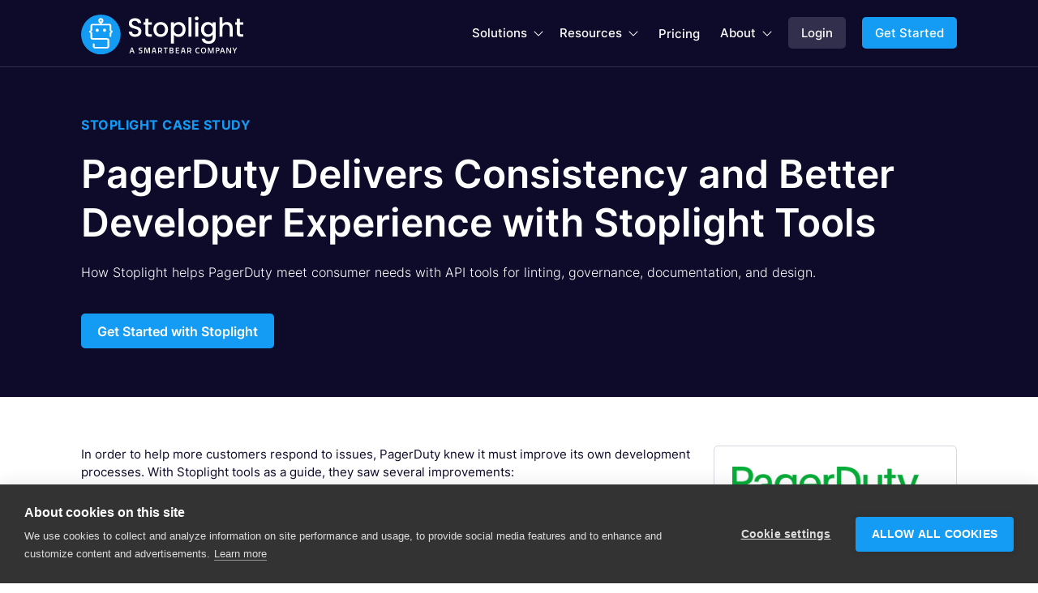

--- FILE ---
content_type: text/html
request_url: https://stoplight-site.webflow.io/case-studies/pagerduty
body_size: 10307
content:
<!DOCTYPE html><!-- This site was created in Webflow. https://webflow.com --><!-- Last Published: Thu Jan 15 2026 21:12:47 GMT+0000 (Coordinated Universal Time) --><html data-wf-domain="stoplight-site.webflow.io" data-wf-page="645fe8a2c147b29d6a801461" data-wf-site="6320e912264435aca2ab0351" data-wf-status="1" lang="en"><head><meta charset="utf-8"/><title>PagerDuty Delivers Consistency with Stoplight | Stoplight</title><meta content="Stoplight helps PagerDuty maintain a lightweight Elixir stack and meet consumer needs with API tools for linting, governance, documentation, and design." name="description"/><meta content="PagerDuty Delivers Consistency with Stoplight | Stoplight" property="og:title"/><meta content="Stoplight helps PagerDuty maintain a lightweight Elixir stack and meet consumer needs with API tools for linting, governance, documentation, and design." property="og:description"/><meta content="https://cdn.prod.website-files.com/6320e912264435aca2ab0351/64600496c004d5747779171f_PagerDuty-Case-Study.png" property="og:image"/><meta content="PagerDuty Delivers Consistency with Stoplight | Stoplight" property="twitter:title"/><meta content="Stoplight helps PagerDuty maintain a lightweight Elixir stack and meet consumer needs with API tools for linting, governance, documentation, and design." property="twitter:description"/><meta content="https://cdn.prod.website-files.com/6320e912264435aca2ab0351/64600496c004d5747779171f_PagerDuty-Case-Study.png" property="twitter:image"/><meta property="og:type" content="website"/><meta content="summary_large_image" name="twitter:card"/><meta content="width=device-width, initial-scale=1" name="viewport"/><meta content="Webflow" name="generator"/><link href="https://cdn.prod.website-files.com/6320e912264435aca2ab0351/css/stoplight-site.webflow.shared.4b8fdb2ad.css" rel="stylesheet" type="text/css" integrity="sha384-S4/bKtNPNwAAluZFtP36P9K/2F4IerLg/ohiWxt5/SlwhOlQHt70/BvtSWQ6sRY/" crossorigin="anonymous"/><script src="https://use.typekit.net/dkc7sri.js" type="text/javascript"></script><script type="text/javascript">try{Typekit.load();}catch(e){}</script><script type="text/javascript">!function(o,c){var n=c.documentElement,t=" w-mod-";n.className+=t+"js",("ontouchstart"in o||o.DocumentTouch&&c instanceof DocumentTouch)&&(n.className+=t+"touch")}(window,document);</script><link href="https://cdn.prod.website-files.com/6320e912264435aca2ab0351/64888134079693cfbffed91c_stoplight-favicon-small.png" rel="shortcut icon" type="image/x-icon"/><link href="https://cdn.prod.website-files.com/6320e912264435aca2ab0351/6488804ae91b3d83ba11aa79_stoplight-fav-webclip.png" rel="apple-touch-icon"/><script>
(function(){var a=window.mutiny=window.mutiny||{};if(!window.mutiny.client){a.client={_queue:{}};var b=["identify","trackConversion"];var c=[].concat(b,["defaultOptOut","optOut","optIn"]);var d=function factory(c){return function(){for(var d=arguments.length,e=new Array(d),f=0;f<d;f++){e[f]=arguments[f]}a.client._queue[c]=a.client._queue[c]||[];if(b.includes(c)){return new Promise(function(b,d){a.client._queue[c].push({args:e,resolve:b,reject:d});setTimeout(d,500)})}else{a.client._queue[c].push({args:e})}}};c.forEach(function(b){a.client[b]=d(b)})}})();
</script>

<script type="text/javascript">
$.ajax({
  url: '//munchkin.marketo.net/munchkin.js',
  dataType: 'script',
  cache: true,
  success: function() {
    Munchkin.init('800-TIV-782');
  }
});
</script>

<!-- Google Tag Manager -->
<script>(function(w,d,s,l,i){w[l]=w[l]||[];w[l].push({'gtm.start':
new Date().getTime(),event:'gtm.js'});var f=d.getElementsByTagName(s)[0],
j=d.createElement(s),dl=l!='dataLayer'?'&l='+l:'';j.async=true;j.src=
'https://www.googletagmanager.com/gtm.js?id='+i+dl;f.parentNode.insertBefore(j,f);
})(window,document,'script','dataLayer','GTM-MXK2KJC3');</script>
<!-- End Google Tag Manager -->

<!-- Google Tag Manager (noscript) -->
<noscript><iframe src="https://www.googletagmanager.com/ns.html?id=GTM-MXK2KJC3"
height="0" width="0" style="display:none;visibility:hidden"></iframe></noscript>
<!-- End Google Tag Manager (noscript) -->

<style type="text/css">#ot-sdk-btn-floating.ot-floating-button::after,#ot-sdk-btn-floating.ot-floating-button::before,a.w-webflow-badge{display:none!important}a.w-webflow-badge{visibility:hidden!important}.marketo .mktoForm{width:100%!important;font-size:15px!important;color:inherit!important;display:flex;flex-flow:row wrap;column-gap:10px}.marketo .mktoForm .mktoFormCol,.marketo .mktoForm>*{width:100%}.marketo.mrow1 .mktoForm>*,.marketo.mrow2 .mktoForm>*,.marketo.mrow3 .mktoForm>*{width:40%;flex-grow:1}.marketo.mrow1 form.mktoForm>:nth-child(n+4),.marketo.mrow2 form.mktoForm>:nth-child(n+6),.marketo.mrow3 form.mktoForm>:nth-child(n+8){width:100%!important}.marketo .mktoForm .mktoFieldDescriptor{margin-bottom:10px!important}.marketo .mktoForm .mktoClear,.marketo .mktoForm .mktoErrorArrowWrap,.marketo .mktoForm .mktoGutter,.marketo .mktoForm .mktoOffset,.marketo .mktoForm span.mktoErrorDetail{display:none!important}.marketo .mktoForm .mktoFieldWrap{display:flex;flex-flow:row wrap;width:100%}.marketo .mktoForm .mktoLabel{float:none;padding:0;line-height:inherit;font-weight:600!important;width:auto!important}.marketo .mktoForm .mktoAsterix{color:#f54c40;padding-left:2px}.marketo .mktoForm input,.marketo .mktoForm select,.marketo .mktoForm textarea{width:100%!important;border:1px solid #d5d9df;border-radius:5px;padding:10px 12px!important;margin-top:5px!important}.marketo .mktoForm textarea{height:200px!important;resize:vertical!important}.marketo.midnight .mktoForm input,.marketo.midnight .mktoForm select,.marketo.midnight .mktoForm textarea{border:0;padding:11px 13px}.marketo .mktoForm .mktoError{position:relative;right:auto!important;bottom:auto!important;width:100%}.marketo .mktoForm .mktoError .mktoErrorMsg{margin:7px 0;background:0 0;border:none;border-radius:0;box-shadow:none;color:#f54c40;text-shadow:none;padding:0;font-size:13px;font-weight:500;display:inline}.marketo .mktoForm div.mktoHtmlText{width:100%!important;font-size:11px;opacity:.6;line-height:1.4em}.marketo .mktoForm span.mktoButtonWrap{margin-left:0!important;margin-top:15px;display:block}.marketo .mktoForm button.mktoButton{border:none;background:#149cf4;color:#fff;width:100%!important;display:block;border-radius:5px;padding:10px 14px;font-size:15px;font-weight:500;line-height:22px}@media screen and (max-width:767px){.marketo.mrow1 .mktoForm>*,.marketo.mrow2 .mktoForm>*,.marketo.mrow3 .mktoForm>*{width:100%!important}}</style><!-- [Attributes by Finsweet] Table of Contents -->
<script defer src="https://cdn.jsdelivr.net/npm/@finsweet/attributes-toc@1/toc.js"></script>

<script type="application/ld+json">
    {
      "@context": "https://schema.org",
      "@type": "Article",
      "headline": "PagerDuty Case Study",
      "image": [
        "https://stoplight.io/images/robot-dude.svg"
      ],
      "author": [{
          "@type": "Organization",
          "name": "Stoplight",
          "url": "https://stoplight.io"
        }]
    }
</script></head><body><div class="main-navigation dark-nav"><div data-animation="default" data-collapse="medium" data-duration="400" data-easing="ease" data-easing2="ease" role="banner" class="navigation-container w-nav"><div class="navigation-inner-container"><div class="navbar-wrapper"><a href="/" class="navbar-brand w-nav-brand"><img src="https://cdn.prod.website-files.com/6320e912264435aca2ab0351/64e3b752b85041d8632ea08c_Stoplight%20SmartBear%20Logo_Light.svg" loading="eager" alt="" class="navigation-logo"/></a><nav role="navigation" class="nav-menu-wrapper dark-nav w-nav-menu"><ul role="list" class="navigation-menu w-list-unstyled"><li class="navigation-list-item"><div data-hover="false" data-delay="0" class="nav-dropdown w-dropdown"><div class="navigation-toggle w-dropdown-toggle"><div class="dark-nav w-clearfix"><span class="navigation-text">Solutions</span> <span class="navigation-icon"></span></div></div><nav class="nav-dropdown-list w-dropdown-list"><div class="solutions-dropdown-left"><a href="/solutions" class="nav-left-link large-icon w-inline-block"><div class="nav-left-icon"></div><div class="nav-left-text"><div class="nav-left-main-text">Stoplight Platform</div><div class="nav-left-small-text">Design, document, and build APIs</div></div></a><a href="/drive-api-results" class="nav-left-link large-icon w-inline-block"><div class="nav-left-icon"></div><div class="nav-left-text"><div class="nav-left-main-text">For Developers</div><div class="nav-left-small-text">Drive results with quality APIs</div></div></a><a href="/api-team" class="nav-left-link large-icon w-inline-block"><div class="nav-left-icon"></div><div class="nav-left-text"><div class="nav-left-main-text">For Program Leaders</div><div class="nav-left-small-text">Keep your API teams on track</div></div></a><a href="/api-business-transformation" class="nav-left-link large-icon w-inline-block"><div class="nav-left-icon"></div><div class="nav-left-text"><div class="nav-left-main-text">For Tech Executives</div><div class="nav-left-small-text">Achieve strategic transformation</div></div></a><a href="/enterprise" class="nav-left-link large-icon w-inline-block"><div class="nav-left-icon"></div><div class="nav-left-text"><div class="nav-left-main-text">Enterprise Solutions</div><div class="nav-left-small-text">Results tailored to your needs</div></div></a><a href="/demo" class="nav-left-link large-icon w-inline-block"><div class="nav-left-icon"></div><div class="nav-left-text"><div class="nav-left-main-text">See a Demo</div><div class="nav-left-small-text">Learn how Stoplight can help you</div></div></a></div><div class="solutions-dropdown-right"><div class="navigation-dropdown-header">Open Source</div><a href="/open-source/spectral" class="nav-dropdown-regular-link">Spectral</a><a href="/open-source/prism" class="nav-dropdown-regular-link">Prism</a><a href="/open-source/elements" class="nav-dropdown-regular-link">Elements</a></div></nav></div></li><li class="navigation-list-item"><div data-hover="false" data-delay="0" class="nav-dropdown w-dropdown"><div class="navigation-toggle w-dropdown-toggle"><div class="dark-nav w-clearfix"><span class="navigation-text">Resources</span> <span class="navigation-icon"></span></div></div><nav class="nav-dropdown-list resources-list w-dropdown-list"><div class="resources-dropdown-left"><div class="navigation-dropdown-header fullwidth-header-on-mobile">LEARN</div><a href="https://docs.stoplight.io/" target="_blank" class="nav-left-link w-inline-block"><div class="nav-left-icon"></div><div class="nav-left-text"><div class="nav-left-main-text">Stoplight Docs</div></div></a><a href="/api-roadmap-ebook" class="nav-left-link w-inline-block"><div class="nav-left-icon"></div><div class="nav-left-text"><div class="nav-left-main-text">eBooks</div></div></a><a href="/guides" class="nav-left-link w-inline-block"><div class="nav-left-icon"></div><div class="nav-left-text"><div class="nav-left-main-text">Guides</div></div></a><a href="/webinars" class="nav-left-link w-inline-block"><div class="nav-left-icon"></div><div class="nav-left-text"><div class="nav-left-main-text">Webinars</div></div></a><a href="/api-design-lifecycle-hub" class="nav-left-link w-inline-block"><div class="nav-left-icon"></div><div class="nav-left-text"><div class="nav-left-main-text">API Design Hub</div></div></a><a href="https://support.stoplight.io/" target="_blank" class="nav-left-link w-inline-block"><div class="nav-left-icon"></div><div class="nav-left-text"><div class="nav-left-main-text">Support</div></div></a></div><div class="resources-dropdown-right"><div class="navigation-dropdown-header fullwidth-header-on-mobile">EXPLORE</div><a href="https://blog.stoplight.io/" target="_blank" class="nav-left-link w-inline-block"><div class="nav-left-icon"></div><div class="nav-left-text"><div class="nav-left-main-text">Blog</div></div></a><a href="/podcast" class="nav-left-link w-inline-block"><div class="nav-left-icon"></div><div class="nav-left-text"><div class="nav-left-main-text">Podcast</div></div></a><a href="https://community.stoplight.io/" target="_blank" class="nav-left-link w-inline-block"><div class="nav-left-icon"></div><div class="nav-left-text"><div class="nav-left-main-text">Community</div></div></a><a href="/open-source" class="nav-left-link w-inline-block"><div class="nav-left-icon"></div><div class="nav-left-text"><div class="nav-left-main-text">Open Source</div></div></a><a href="/case-studies" class="nav-left-link w-inline-block"><div class="nav-left-icon"></div><div class="nav-left-text"><div class="nav-left-main-text">Case Studies</div></div></a><a href="https://www.youtube.com/stoplight" target="_blank" class="nav-left-link w-inline-block"><div class="nav-left-icon"></div><div class="nav-left-text"><div class="nav-left-main-text">YouTube</div></div></a></div></nav></div></li><li class="navigation-list-item"><a href="/pricing" class="navigation-link dark-nav">Pricing</a></li><li class="navigation-list-item"><div data-hover="false" data-delay="0" class="nav-dropdown w-dropdown"><div class="navigation-toggle w-dropdown-toggle"><div class="dark-nav w-clearfix"><span class="navigation-text">About</span> <span class="navigation-icon"></span></div></div><nav class="nav-dropdown-list about-list w-dropdown-list"><div class="about-dropdown-left"><a href="/about" class="nav-left-link w-inline-block"><div class="nav-left-icon"></div><div class="nav-left-text"><div class="nav-left-main-text">About Us</div></div></a><a href="https://blog.stoplight.io/" target="_blank" class="nav-left-link w-inline-block"><div class="nav-left-icon"></div><div class="nav-left-text"><div class="nav-left-main-text">Blog</div></div></a><a href="/careers-old" class="nav-left-link w-inline-block"><div class="nav-left-icon"></div><div class="nav-left-text"><div class="nav-left-main-text">Careers</div></div></a><a href="/press" class="nav-left-link w-inline-block"><div class="nav-left-icon"></div><div class="nav-left-text"><div class="nav-left-main-text">Press</div></div></a><a href="/contact" class="nav-left-link w-inline-block"><div class="nav-left-icon"></div><div class="nav-left-text"><div class="nav-left-main-text">Contact Us</div></div></a><a href="https://support.stoplight.io/" target="_blank" class="nav-left-link w-inline-block"><div class="nav-left-icon"></div><div class="nav-left-text"><div class="nav-left-main-text">Get Support</div></div></a></div><div class="about-dropdown-right"><div class="navigation-dropdown-header padding-bottom-0 fullwidth-header-on-mobile">SOCIAL</div><a href="https://twitter.com/stoplightio" target="_blank" class="nav-icon-link w-inline-block"><img src="https://cdn.prod.website-files.com/6320e912264435aca2ab0351/645277bc1dde1642659fde27_001-twitter.svg" loading="eager" alt="" class="navigation-svg"/></a><a href="https://www.linkedin.com/company/stoplight" target="_blank" class="nav-icon-link w-inline-block"><img src="https://cdn.prod.website-files.com/6320e912264435aca2ab0351/645277bc7cbbfe8536373a71_002-linkedin.svg" loading="eager" alt="" class="navigation-svg"/></a><a href="https://www.github.com/stoplightio" target="_blank" class="nav-icon-link w-inline-block"><img src="https://cdn.prod.website-files.com/6320e912264435aca2ab0351/645277bc5f0bbe3a3a022652_003-github.svg" loading="eager" alt="" class="navigation-svg"/></a><a href="https://www.facebook.com/stoplightio/" target="_blank" class="nav-icon-link w-inline-block"><img src="https://cdn.prod.website-files.com/6320e912264435aca2ab0351/645277bca1a3e62d919b48a1_005-facebook.svg" loading="eager" alt="" class="navigation-svg"/></a><a href="https://www.youtube.com/stoplight" target="_blank" class="nav-icon-link w-inline-block"><img src="https://cdn.prod.website-files.com/6320e912264435aca2ab0351/645277bc3d285f9dc04f0649_004-youtube.svg" loading="eager" alt="" height="Auto" class="navigation-svg"/></a></div></nav></div></li><li class="navigation-list-item navigation-list-button"><a href="/login" class="navigation-button nav-gray-button dark-nav w-button">Login</a><a href="/welcome" class="navigation-button w-button">Get Started</a></li></ul></nav><div class="mobile-menu-button w-nav-button"><div class="mobile-nav-icon dark-nav w-icon-nav-menu"></div></div></div></div></div></div><div class="guide-hero-section"><div class="container w-container"><div class="case-study-tag">Stoplight Case Study</div><h1 class="h1-guide-hero">PagerDuty Delivers Consistency and Better Developer Experience with Stoplight Tools</h1><p class="lead-guide-hero">How Stoplight helps PagerDuty meet consumer needs with API tools for linting, governance, documentation, and design.</p><div class="guide-hero-buttons"><a href="/welcome" class="button w-button">Get Started with Stoplight</a></div></div></div><div class="guide-main-section"><div class="case-study-main-flexbox"><div fs-toc-offsettop="20px" fs-toc-element="contents" class="guide-body"><div class="guide-rich-text w-richtext"><p>In order to help more customers respond to issues, PagerDuty knew it must improve its own development processes. With Stoplight tools as a guide, they saw several improvements:</p></div><div class="case-study-flex"><div class="case-study-list-item"><div class="case-study-list-icon"></div><div>Faster time to market for new features</div></div><div class="case-study-list-item"><div class="case-study-list-icon"></div><div>Balance an existing stack with rapid iteration</div></div><div class="case-study-list-item"><div class="case-study-list-icon"></div><div>Collaborate with more variety of internal and external voices</div></div><div class="case-study-list-item"><div class="case-study-list-icon"></div><div>Ability to collaborate with more non-technical users</div></div></div><div class="guide-rich-text margin-bottom-20 w-richtext"><p>The company aims to be the central nervous system of IT Ops and DevOps. An ambitious goal and demanding customers mean PagerDuty must deliver on high expectations with consistency, innovation, and reliability.</p></div><div style="padding-top:56.17021276595745%" class="w-embed-youtubevideo youtube margin-bottom-35"><iframe src="https://www.youtube.com/embed/MjDYbd-4SDM?rel=0&amp;controls=1&amp;autoplay=0&amp;mute=0&amp;start=0" frameBorder="0" style="position:absolute;left:0;top:0;width:100%;height:100%;pointer-events:auto" allow="autoplay; encrypted-media" allowfullscreen="" title="Improving Developer Experience: PagerDuty&#x27;s Story"></iframe></div><h2 class="guide-heading">Treating APIs as a product means focus on performance</h2><div class="guide-rich-text w-richtext"><p>The Shared Services and Platform team at PagerDuty is tasked with improving the developer experience for both internal and external teams. For PagerDuty, the main metric is simple: How easy is it for developers to get their jobs done?</p><p>In practice, the Shared Services team has made a big investment in getting customer feedback on their APIs. Even when they are working to improve their internal developer productivity – “building better products faster and more consistently” – they are guided by a focus on delivering the best, most consistent experience to external developers.</p><p>PagerDuty wants external developers to be able to adopt new APIs and scale up quickly and painlessly. To meet that goal, they iterate constantly based on customer feedback. They also work to create a “guided experience” with consistent implementation and predictable tooling.</p><p>The teams at PagerDuty know that well-designed, high-performance APIs don’t happen by accident, but are the result of conscious investment. Now, the Shared Services team is working to develop and implement more metrics to combine with their robust customer feedback process. The data they get goes right back into their API design and development process so that they can deliver an API product that meets and exceeds customers’ high expectations.</p></div><h2 class="guide-heading">Stoplight helps PagerDuty close the tooling gap</h2><div class="guide-rich-text w-richtext"><p>Some tool troubles extended beyond programming languages, as well. The teams adopted the OpenAPI data format, and have found the open source tools built around OpenAPI to be high quality and well-maintained. But for design and governance, they needed more. That’s where Stoplight comes in.</p><p>PagerDuty makes use of several Stoplight tools, including Spectral for linting and governance, Elements for documentation, and Platform for design. They’ve found that the tools create a common thread across their design-feedback-iteration process, feeding that goal of consistent high quality and productivity. Stoplight lets PagerDuty maintain its lightweight Elixir stack and still meet the needs of demanding API consumers.</p></div><h2 class="guide-heading">How PagerDuty makes API development a collaborative process</h2><div class="guide-rich-text w-richtext"><p>A broad range of users interact directly with PagerDuty every day. With the company’s commitment to seeking out customer feedback, front-line staff have an important role to play:</p></div><div class="guide-quote case-study-quote"><div class="guide-rich-text single-paragraph w-richtext"><p>&quot;Bringing non-technical people into the process was really important for us because as engineers, we don’t get a lot of direct face-to-face time with our customers to hear what their experience is of our API. The people that do are our professional services folks and our customer support folks. So we wanted to empower them to hear about a problem and just open a PR and fix it.&quot;</p></div><p class="case-study-quote-source">— Brett Willemsen, Senior Engineering Manager of Shared Services at PagerDuty</p></div><div class="guide-rich-text w-richtext"><p>Stoplight is an essential tool in managing that process. Customer support staff aren’t deeply familiar with reading code or YAML files. OpenAPI documentation and Stoplight Studio provide an easy-to-understand interface for non-technical employees, so that the pipeline for customer feedback can be as direct as possible.</p><p>Much of the information PagerDuty collects through their documentation and customer feedback processes feeds into something they call their “Captain’s Log.” With broader participation across the company, there are many more contributions to the Captain’s Log. Now it is filled with both technical and non-technical contributions, which makes it a better resource and gets the team answers faster.</p><p>Developers have less guess-work to do as they iterate to meet customer needs and customer-facing employees have a more efficient path to share their valuable insights. PagerDuty’s goal to improve internal productivity is serving internal and external stakeholders well.</p><p>The high volume of contributions has its own challenges, though. The Captain’s Log can be difficult to maintain, because of how many contributors and how many data points it has. Governance and linting are even more important, and PagerDuty has made good use of Spectral linting to help standardize all those contributions.</p></div><h2 class="guide-heading">PagerDuty&#x27;s focus on efficiency helps meet internal and external goals</h2><div class="guide-rich-text w-richtext"><p>So what’s next for PagerDuty? They’re on track to deliver a big feature enhancement in the near future:</p></div><div class="guide-quote case-study-quote"><div class="guide-rich-text single-paragraph w-richtext"><p>&quot;We’re focusing on a nice feature enhancement to our API that is something that has been a topic of discussion for a very long time. We’re also going to be improving our internal developer productivity at the same time. It’s a nice double win.&quot;</p></div><p class="case-study-quote-source">— Brett Willemsen, Senior Engineering Manager of Shared Services at PagerDuty</p></div><div class="guide-rich-text w-richtext"><p>Meeting a high-demand feature request while also making the internal developer experience better is a great achievement. It’s the result of PagerDuty’s constant focus on their core values of productivity, consistency and reliability.</p></div><div class="divider small gray"></div><p class="case-study-cta">Create consistency and enable collaboration at your organization. Include Stoplight to help your team go API design-first.<a href="/welcome"></a></p><a href="/welcome" class="button w-button">Create a free Stoplight workspace</a></div><div class="case-study-right-sidebar"><div class="case-study-info-flex"><img src="https://cdn.prod.website-files.com/6320e912264435aca2ab0351/646003e3c004d574777893a1_pagerduty.png" loading="lazy" sizes="(max-width: 479px) 52vw, (max-width: 991px) 150px, (max-width: 1439px) 232.1953125px, 277.1953125px" srcset="https://cdn.prod.website-files.com/6320e912264435aca2ab0351/646003e3c004d574777893a1_pagerduty-p-500.png 500w, https://cdn.prod.website-files.com/6320e912264435aca2ab0351/646003e3c004d574777893a1_pagerduty-p-800.png 800w, https://cdn.prod.website-files.com/6320e912264435aca2ab0351/646003e3c004d574777893a1_pagerduty-p-1080.png 1080w, https://cdn.prod.website-files.com/6320e912264435aca2ab0351/646003e3c004d574777893a1_pagerduty-p-1600.png 1600w, https://cdn.prod.website-files.com/6320e912264435aca2ab0351/646003e3c004d574777893a1_pagerduty-p-2000.png 2000w, https://cdn.prod.website-files.com/6320e912264435aca2ab0351/646003e3c004d574777893a1_pagerduty.png 2560w" alt="PagerDuty logo" class="case-study-info-image pagerduty"/><div class="case-study-info-rich-text w-richtext"><p><strong>Industry:</strong> Information Technology</p><p><strong>Location:</strong> San Francisco, CA</p><p><strong>Employees:</strong> 800</p></div><div class="case-study-info-divider"></div><p class="case-study-info-paragraph"><a href="https://www.pagerduty.com/" target="_blank">PagerDuty</a> is the industry-leading tool for managing incident response and on-call triage. High profile companies across many industries—healthcare, financial services, technology, and media—rely on PagerDuty for their incident response infrastructure.</p></div><div class="guide-table-of-contents"><p class="toc-header">Contents</p><div class="toc-link-wrapper is-h2"><a href="#" class="toc-link w-inline-block"><div fs-toc-element="link">Example H2</div></a><div fs-toc-element="ix-trigger" id="w-node-_2e740cd4-fe90-7be9-0059-ce9248cb0301-48cb02fa" class="toc-link-trigger"></div><div class="toc-link-wrapper is-h3"><a href="#" class="toc-link is-h3 w-inline-block"><div fs-toc-element="link">Example H3</div></a></div></div></div></div></div></div><div class="section light-gray top-border"><div class="container w-container"><div class="recent-case-studies-flex"><h2 class="case-studies-h2">Recent Case Studies</h2><a href="/case-studies" class="button light-gray small case-studies-button w-button">View all case studies →</a><div class="recent-case-studies-container"><a href="/case-studies/sendcloud" class="recent-case-studies-item w-inline-block"><img src="https://cdn.prod.website-files.com/6320e912264435aca2ab0351/64600a243f5779469c916b23_Sendcloud-Case-Study.png" loading="lazy" sizes="(max-width: 479px) 40vw, (max-width: 767px) 29vw, (max-width: 1279px) 27vw, (max-width: 1439px) 338px, 404.66668701171875px" srcset="https://cdn.prod.website-files.com/6320e912264435aca2ab0351/64600a243f5779469c916b23_Sendcloud-Case-Study-p-500.png 500w, https://cdn.prod.website-files.com/6320e912264435aca2ab0351/64600a243f5779469c916b23_Sendcloud-Case-Study-p-800.png 800w, https://cdn.prod.website-files.com/6320e912264435aca2ab0351/64600a243f5779469c916b23_Sendcloud-Case-Study-p-1080.png 1080w, https://cdn.prod.website-files.com/6320e912264435aca2ab0351/64600a243f5779469c916b23_Sendcloud-Case-Study-p-1600.png 1600w, https://cdn.prod.website-files.com/6320e912264435aca2ab0351/64600a243f5779469c916b23_Sendcloud-Case-Study.png 2000w" alt="" class="recent-case-studies-image"/><div class="recent-case-studies-text"><div class="recent-case-studies-title">Delivering on Documentation and Developer Experience: Sendcloud&#x27;s Story</div><div class="recent-case-studies-description">To be successful, Sendcloud must collaborate in an organized way, follow shared standards, and achieve common business goals—the hallmarks of a design-first strategy.</div></div></a><a href="/case-studies/fiserv" class="recent-case-studies-item w-inline-block"><img src="https://cdn.prod.website-files.com/6320e912264435aca2ab0351/64600e9aee0fd034305846ef_Fiserv-Case-Study.png" loading="lazy" sizes="(max-width: 479px) 40vw, (max-width: 767px) 29vw, (max-width: 1279px) 27vw, (max-width: 1439px) 338px, 404.6666564941406px" srcset="https://cdn.prod.website-files.com/6320e912264435aca2ab0351/64600e9aee0fd034305846ef_Fiserv-Case-Study-p-500.png 500w, https://cdn.prod.website-files.com/6320e912264435aca2ab0351/64600e9aee0fd034305846ef_Fiserv-Case-Study-p-800.png 800w, https://cdn.prod.website-files.com/6320e912264435aca2ab0351/64600e9aee0fd034305846ef_Fiserv-Case-Study-p-1080.png 1080w, https://cdn.prod.website-files.com/6320e912264435aca2ab0351/64600e9aee0fd034305846ef_Fiserv-Case-Study-p-1600.png 1600w, https://cdn.prod.website-files.com/6320e912264435aca2ab0351/64600e9aee0fd034305846ef_Fiserv-Case-Study.png 2000w" alt="" class="recent-case-studies-image"/><div class="recent-case-studies-text"><div class="recent-case-studies-title">How Consistency and Collaboration Lead to API Success at Fiserv</div><div class="recent-case-studies-description">Fiserv’s mission was to simplify the entire payment journey model into a single API call. They used Stoplight Platform to create consistency.</div></div></a><a href="/case-studies/calendly" class="recent-case-studies-item w-inline-block"><img src="https://cdn.prod.website-files.com/6320e912264435aca2ab0351/646005c76eeb2a8e192a90d1_Calendly-Case-Study.png" loading="lazy" sizes="(max-width: 479px) 90vw, (max-width: 767px) 29vw, (max-width: 1279px) 27vw, (max-width: 1439px) 338px, 404.66668701171875px" srcset="https://cdn.prod.website-files.com/6320e912264435aca2ab0351/646005c76eeb2a8e192a90d1_Calendly-Case-Study-p-500.png 500w, https://cdn.prod.website-files.com/6320e912264435aca2ab0351/646005c76eeb2a8e192a90d1_Calendly-Case-Study-p-800.png 800w, https://cdn.prod.website-files.com/6320e912264435aca2ab0351/646005c76eeb2a8e192a90d1_Calendly-Case-Study-p-1080.png 1080w, https://cdn.prod.website-files.com/6320e912264435aca2ab0351/646005c76eeb2a8e192a90d1_Calendly-Case-Study-p-1600.png 1600w, https://cdn.prod.website-files.com/6320e912264435aca2ab0351/646005c76eeb2a8e192a90d1_Calendly-Case-Study.png 2000w" alt="" class="recent-case-studies-image"/><div class="recent-case-studies-text"><div class="recent-case-studies-title">How Calendly Wins with Design-First APIs</div><div class="recent-case-studies-description">Dmitry Pashkevich, an Application Architect at Calendly, about building a new API platform using a design-first approach.</div></div></a></div></div></div></div><div class="section cta off-midnight bottom-border"><div class="w-layout-blockcontainer container w-container"><div class="w-layout-hflex cta-flex vertical left horizontal-2"><div class="cta-text bigger">Ready to streamline API design and development?</div><div class="cta-buttons"><a href="/welcome" class="button w-button">Get Started for Free</a><a href="/demo" class="button-outline-white w-button">See a Demo</a></div></div></div></div><div class="section footer"><div class="w-layout-blockcontainer container footer w-container"><div class="w-layout-hflex footer-flex-block"><a href="/" class="footer-logo-box w-inline-block"><img src="https://cdn.prod.website-files.com/6320e912264435aca2ab0351/63d99315deb7896ae663ecd7_Stoplight%20Logo.svg" loading="lazy" alt="" class="image-stoplight-logo"/></a><div class="footer-nav-link-group"><div class="footer-nav-link-large">Products</div><ul role="list" class="footer-nav-list w-list-unstyled"><li class="footer-nav-list-item"><a href="/solutions" class="footer-nav-link">Stoplight Solutions</a></li><li class="footer-nav-list-item"><a href="/enterprise" class="footer-nav-link">Enterprise Sales</a></li><li class="footer-nav-list-item"><a href="/open-source" class="footer-nav-link">Open Source</a></li><li class="footer-nav-list-item"><a href="/pricing" class="footer-nav-link">Pricing</a></li></ul></div><div class="footer-nav-link-group"><div class="footer-nav-link-large">Resources</div><ul role="list" class="footer-nav-list w-list-unstyled"><li class="footer-nav-list-item"><a href="https://docs.stoplight.io/" target="_blank" class="footer-nav-link">Stoplight Docs</a></li><li class="footer-nav-list-item"><a href="https://blog.stoplight.io/" target="_blank" class="footer-nav-link">Blog</a></li><li class="footer-nav-list-item"><a href="/podcast" class="footer-nav-link">Podcast</a></li><li class="footer-nav-list-item"><a href="/guides" class="footer-nav-link">Guides</a></li><li class="footer-nav-list-item"><a href="/webinars" class="footer-nav-link">Webinars</a></li></ul></div><div class="footer-nav-link-group"><div class="footer-nav-link-large">Help</div><ul role="list" class="footer-nav-list w-list-unstyled"><li class="footer-nav-list-item"><a href="/demo" class="footer-nav-link">See a Demo</a></li><li class="footer-nav-list-item"><a href="https://support.stoplight.io/" target="_blank" class="footer-nav-link">Get Support</a></li><li class="footer-nav-list-item"><a href="/contact" class="footer-nav-link">Contact Us</a></li><li class="footer-nav-list-item"><a href="https://community.stoplight.io/" target="_blank" class="footer-nav-link">Stoplight Community</a></li><li class="footer-nav-list-item"><a href="https://status.stoplight.io/" target="_blank" class="footer-nav-link">Status Page</a></li></ul></div><div class="footer-nav-link-group"><div class="footer-nav-link-large">About</div><ul role="list" class="footer-nav-list w-list-unstyled"><li class="footer-nav-list-item"><a href="/about" class="footer-nav-link">About Us</a></li><li class="footer-nav-list-item"><a href="/press" class="footer-nav-link">Press</a></li><li class="footer-nav-list-item"><a href="/case-studies" class="footer-nav-link">Case Studies</a></li><li class="footer-nav-list-item"><a href="https://roadmap.stoplight.io/" target="_blank" class="footer-nav-link">Roadmap</a></li><li class="footer-nav-list-item"><a href="/careers-old" class="footer-nav-link">Careers</a></li></ul></div></div></div><div class="w-layout-blockcontainer container footer w-container"><div class="w-layout-hflex subfooter-flex-block"><div class="subfooter-center"><div class="copyright"><span class="copyright-span">© 2024 SmartBear Software.</span> <span class="copyright-span">All Rights Reserved.</span></div><div class="subfooter-spacer"></div><a href="/website-terms" class="legal-link">Website Terms of Use</a><a href="/terms" class="legal-link third">Subscription Agreement</a><a href="/privacy" class="legal-link fourth">Privacy Policy</a><a href="/policy" class="legal-link">Support Policy</a><a href="/security-practices" class="legal-link last-link">Security</a><div class="subfooter-spacer"></div></div><div class="subfooter-right"><a href="https://twitter.com/stoplightio" target="_blank" class="footer-social-link w-inline-block"><img src="https://cdn.prod.website-files.com/6320e912264435aca2ab0351/6441979cb27cb20b8d72e9ab_twitter-white.svg" loading="lazy" alt="" class="social-icon-footer"/></a><a href="https://www.linkedin.com/company/stoplight" target="_blank" class="footer-social-link w-inline-block"><img src="https://cdn.prod.website-files.com/6320e912264435aca2ab0351/648ba8971d8bf2c30eb124de_linkedin.svg" loading="lazy" alt="" class="social-icon-footer"/></a><a href="https://www.github.com/stoplightio" class="footer-social-link w-inline-block"><img src="https://cdn.prod.website-files.com/6320e912264435aca2ab0351/6441979ed961547ccbe96b29_github-white.svg" loading="lazy" alt="" class="social-icon-footer"/></a><a href="https://www.facebook.com/stoplightio/" class="footer-social-link w-inline-block"><img src="https://cdn.prod.website-files.com/6320e912264435aca2ab0351/648ba89f215587269286b745_facebook.svg" loading="lazy" alt="" class="social-icon-footer"/></a></div></div></div><div class="footer-container w-container"></div></div><script src="https://d3e54v103j8qbb.cloudfront.net/js/jquery-3.5.1.min.dc5e7f18c8.js?site=6320e912264435aca2ab0351" type="text/javascript" integrity="sha256-9/aliU8dGd2tb6OSsuzixeV4y/faTqgFtohetphbbj0=" crossorigin="anonymous"></script><script src="https://cdn.prod.website-files.com/6320e912264435aca2ab0351/js/webflow.schunk.36b8fb49256177c8.js" type="text/javascript" integrity="sha384-4abIlA5/v7XaW1HMXKBgnUuhnjBYJ/Z9C1OSg4OhmVw9O3QeHJ/qJqFBERCDPv7G" crossorigin="anonymous"></script><script src="https://cdn.prod.website-files.com/6320e912264435aca2ab0351/js/webflow.schunk.acb32731b387f4d7.js" type="text/javascript" integrity="sha384-Pp8CTIowsFlCE45Aq0VD6Nc7bDjDZa2gL34o81TLZP8EuYna0S2Zw81hDThe3h+j" crossorigin="anonymous"></script><script src="https://cdn.prod.website-files.com/6320e912264435aca2ab0351/js/webflow.38ebbfb8.adf82663f6ef5053.js" type="text/javascript" integrity="sha384-reUVSrWURobfgeL46+V6qVWBNUkpzZ0esVTe5VAYbWXGuI9UdXtfrYXlhl57NgiG" crossorigin="anonymous"></script></body></html>

--- FILE ---
content_type: image/svg+xml
request_url: https://cdn.prod.website-files.com/6320e912264435aca2ab0351/645277bca1a3e62d919b48a1_005-facebook.svg
body_size: 482
content:
<?xml version="1.0" encoding="UTF-8"?>
<svg xmlns="http://www.w3.org/2000/svg" xmlns:xlink="http://www.w3.org/1999/xlink" xmlns:svgjs="http://svgjs.com/svgjs" version="1.1" width="512" height="512" x="0" y="0" viewBox="0 0 682.667 682.667" style="enable-background:new 0 0 512 512" xml:space="preserve">
  <g>
    <defs>
      <clipPath id="a">
        <path d="M0 512h512V0H0Z" fill="#0e0b2a" data-original="#000000"/>
      </clipPath>
    </defs>
    <g clip-path="url(#a)" transform="matrix(1.33333 0 0 -1.33333 0 682.667)">
      <path d="M0 0h-362c-33.137 0-60 26.863-60 60v362c0 33.137 26.863 60 60 60H-1c33.137 0 61-26.863 61-60V60C60 26.863 33.137 0 0 0Z" style="stroke-width:30;stroke-linecap:round;stroke-linejoin:round;stroke-miterlimit:10;stroke-dasharray:none;stroke-opacity:1" transform="translate(437 15)" fill="none" stroke="#0e0b2a" stroke-width="30" stroke-linecap="round" stroke-linejoin="round" stroke-miterlimit="10" stroke-dasharray="none" stroke-opacity="" data-original="#000000"/>
      <path d="M0 0v211h60l15 60H0v49c0 19.666 12.761 29.094 30.899 32.162 18.697 3.17 34.479-1.886 46.368-4.705 0 0 6.738 45.262 9.845 66.192-28.306 8.051-57.006 10.957-86.109 6.704-20.222-2.957-39.303-9.157-55.177-22.738-15.437-13.209-20.474-29.98-20.826-50.404-.011-.651 0 3.938 0-76.211h-45v-60h45V0" style="stroke-width:30;stroke-linecap:round;stroke-linejoin:round;stroke-miterlimit:10;stroke-dasharray:none;stroke-opacity:1" transform="translate(346 15)" fill="none" stroke="#0e0b2a" stroke-width="30" stroke-linecap="round" stroke-linejoin="round" stroke-miterlimit="10" stroke-dasharray="none" stroke-opacity="" data-original="#000000"/>
    </g>
  </g>
</svg>


--- FILE ---
content_type: text/plain
request_url: https://c.6sc.co/
body_size: 194
content:
6suuid=4618d017a326010095f86e6960020000a993f500

--- FILE ---
content_type: image/svg+xml
request_url: https://cdn.prod.website-files.com/6320e912264435aca2ab0351/645277bc7cbbfe8536373a71_002-linkedin.svg
body_size: 245
content:
<?xml version="1.0" encoding="UTF-8"?>
<svg xmlns="http://www.w3.org/2000/svg" xmlns:xlink="http://www.w3.org/1999/xlink" xmlns:svgjs="http://svgjs.com/svgjs" version="1.1" width="512" height="512" x="0" y="0" viewBox="0 0 682.667 682.667" style="enable-background:new 0 0 512 512" xml:space="preserve">
  <g>
    <defs>
      <clipPath id="a">
        <path d="M0 512h512V0H0Z" fill="#0e0b2a" data-original="#000000"/>
      </clipPath>
    </defs>
    <path d="M151 76H91v240h60z" style="stroke-width:30;stroke-linecap:round;stroke-linejoin:round;stroke-miterlimit:10;stroke-dasharray:none;stroke-opacity:1" transform="matrix(1.33333 0 0 -1.33333 0 682.667)" fill="none" stroke="#0e0b2a" stroke-width="30" stroke-linecap="round" stroke-linejoin="round" stroke-miterlimit="10" stroke-dasharray="none" stroke-opacity="" data-original="#000000"/>
    <g clip-path="url(#a)" transform="matrix(1.33333 0 0 -1.33333 0 682.667)">
      <path d="M0 0c0-16.569-13.432-30-30-30-16.568 0-30 13.431-30 30 0 16.569 13.432 30 30 30C-13.432 30 0 16.569 0 0Z" style="stroke-width:30;stroke-linecap:round;stroke-linejoin:round;stroke-miterlimit:10;stroke-dasharray:none;stroke-opacity:1" transform="translate(151 406)" fill="none" stroke="#0e0b2a" stroke-width="30" stroke-linecap="round" stroke-linejoin="round" stroke-miterlimit="10" stroke-dasharray="none" stroke-opacity="" data-original="#000000"/>
      <path d="M0 0c0 24.853 20.147 45 45 45S90 24.853 90 0v-135h60V26.459a78.543 78.543 0 0 1-8.292 35.125c-26.581 53.161-99.571 55.553-134.712 20.412L0 75v30h-60v-240H0Z" style="stroke-width:30;stroke-linecap:round;stroke-linejoin:round;stroke-miterlimit:10;stroke-dasharray:none;stroke-opacity:1" transform="translate(271 211)" fill="none" stroke="#0e0b2a" stroke-width="30" stroke-linecap="round" stroke-linejoin="round" stroke-miterlimit="10" stroke-dasharray="none" stroke-opacity="" data-original="#000000"/>
      <path d="M0 0h-360c-33.137 0-61 27.863-61 61v360c0 33.137 27.863 61 61 61H0c33.137 0 61-27.863 61-61V61C61 27.863 33.137 0 0 0Z" style="stroke-width:30;stroke-linecap:round;stroke-linejoin:round;stroke-miterlimit:10;stroke-dasharray:none;stroke-opacity:1" transform="translate(436 15)" fill="none" stroke="#0e0b2a" stroke-width="30" stroke-linecap="round" stroke-linejoin="round" stroke-miterlimit="10" stroke-dasharray="none" stroke-opacity="" data-original="#000000"/>
    </g>
  </g>
</svg>


--- FILE ---
content_type: image/svg+xml
request_url: https://cdn.prod.website-files.com/6320e912264435aca2ab0351/645277bc3d285f9dc04f0649_004-youtube.svg
body_size: 293
content:
<?xml version="1.0" encoding="UTF-8"?>
<svg xmlns="http://www.w3.org/2000/svg" xmlns:xlink="http://www.w3.org/1999/xlink" xmlns:svgjs="http://svgjs.com/svgjs" version="1.1" width="512" height="512" x="0" y="0" viewBox="0 0 682.667 682.667" style="enable-background:new 0 0 512 512" xml:space="preserve">
  <g transform="matrix(1.01,0,0,1.01,-3.413324642181408,-3.41667831420898)">
    <defs stroke-width="30" style="stroke-width: 30;">
      <clipPath id="a" stroke-width="30" style="stroke-width: 30;">
        <path d="M0 512h512V0H0Z" fill="#0e0b2a" data-original="#000000" stroke-width="30" style="stroke-width: 30;"/>
      </clipPath>
    </defs>
    <path d="m0 0 130 74L0 148Z" style="stroke-width: 30; stroke-linecap: round; stroke-linejoin: round; stroke-miterlimit: 10; stroke-dasharray: none; stroke-opacity: 1;" transform="matrix(1.33333 0 0 -1.33333 269.333 440)" fill="none" stroke="#0e0b2a" stroke-width="30" stroke-linecap="round" stroke-linejoin="round" stroke-miterlimit="10" stroke-dasharray="none" stroke-opacity="" data-original="#000000"/>
    <g clip-path="url(#a)" transform="matrix(1.33333 0 0 -1.33333 0 682.667)" stroke-width="30" style="stroke-width: 30;">
      <path d="M0 0c0-39.49-3.501-75.479-7.497-103.698-5.191-36.655-34.801-64.96-71.646-68.567C-118.236-176.092-173.471-180-236-180c-62.529 0-117.764 3.908-156.857 7.735-36.845 3.607-66.455 31.912-71.646 68.567C-468.499-75.479-472-39.49-472 0c0 39.49 3.501 75.479 7.497 103.698 5.191 36.655 34.801 64.96 71.646 68.567C-353.764 176.092-298.529 180-236 180c62.529 0 117.764-3.908 156.857-7.735 36.845-3.607 66.455-31.912 71.646-68.567C-3.501 75.479 0 39.49 0 0Z" style="stroke-width: 30; stroke-linecap: round; stroke-linejoin: round; stroke-miterlimit: 10; stroke-dasharray: none; stroke-opacity: 1;" transform="translate(492 255.75)" fill="none" stroke="#0e0b2a" stroke-width="30" stroke-linecap="round" stroke-linejoin="round" stroke-miterlimit="10" stroke-dasharray="none" stroke-opacity="" data-original="#000000"/>
    </g>
  </g>
</svg>


--- FILE ---
content_type: image/svg+xml
request_url: https://cdn.prod.website-files.com/6320e912264435aca2ab0351/645277bc1dde1642659fde27_001-twitter.svg
body_size: 473
content:
<?xml version="1.0" encoding="UTF-8"?>
<svg xmlns="http://www.w3.org/2000/svg" xmlns:xlink="http://www.w3.org/1999/xlink" xmlns:svgjs="http://svgjs.com/svgjs" version="1.1" width="512" height="512" x="0" y="0" viewBox="0 0 682.667 682.667" style="enable-background:new 0 0 512 512" xml:space="preserve" class="">
  <g>
    <defs stroke-width="30" style="stroke-width: 30;">
      <clipPath id="a" stroke-width="30" style="stroke-width: 30;">
        <path d="M0 512h512V0H0Z" fill="#0e0b2a" data-original="#000000" stroke-width="30" style="stroke-width: 30;" class=""/>
      </clipPath>
    </defs>
    <g clip-path="url(#a)" transform="matrix(1.33333 0 0 -1.33333 0 682.667)" stroke-width="30" style="stroke-width: 30;">
      <path d="M0 0c11.356 30.145 17.763 63 18.234 97.681.065 4.786 3.521 10.442 7.048 14.1 12.866 13.35 27.433 26.023 40.736 38.951-.705.845.704-.844 0 0-19.133.19-35.396-2.817-51.006-6.728-.354.823.354-.823 0 0 16.942 12.529 31.009 27.186 37.884 47.685-17.569-6.349-34.15-12.212-50.625-18.357-7.138-2.663-12.188-1.055-18.243 3.997-57.134 47.67-144.807 20.909-162.198-49.756-3.357-13.644-2.413-28.345-3.564-44.077-80.458 5.019-148.419 38.121-203.768 99.861-9.654-17.629-14.305-34.691-13.072-53.162 2.221-33.281 19.52-58.44 48.122-77.37-16.14 4.262-31.971 8.437-49.15 12.967 3.001-49.342 30.689-78.159 74.769-95.322h-40.45c16.869-41.652 47.665-61.936 92.536-67.25-44.301-31.329-91.839-43.571-143.032-40.432 38.734-23.975 81.646-36.679 126.612-40.702C-157.38-189.703-43.077-114.344 0 0Z" style="stroke-width: 30; stroke-linecap: round; stroke-linejoin: round; stroke-miterlimit: 10; stroke-dasharray: none; stroke-opacity: 1;" transform="translate(430.78 244.89)" fill="none" stroke="#0e0b2a" stroke-width="30" stroke-linecap="round" stroke-linejoin="round" stroke-miterlimit="10" stroke-dasharray="none" stroke-opacity="" data-original="#000000"/>
    </g>
  </g>
</svg>


--- FILE ---
content_type: text/plain
request_url: https://c.6sc.co/?m=1
body_size: 194
content:
6suuid=4618d017a326010095f86e6960020000a993f500

--- FILE ---
content_type: image/svg+xml
request_url: https://cdn.prod.website-files.com/6320e912264435aca2ab0351/64e3b752b85041d8632ea08c_Stoplight%20SmartBear%20Logo_Light.svg
body_size: 4648
content:
<?xml version="1.0" encoding="UTF-8"?>
<svg id="Layer_1" data-name="Layer 1" xmlns="http://www.w3.org/2000/svg" viewBox="0 0 758.893 185.046">
  <defs>
    <style>
      .cls-1 {
        fill: #fff;
      }

      .cls-2 {
        fill: #149cf4;
      }
    </style>
  </defs>
  <g>
    <path class="cls-1" d="m237.759,100.524c-4.556-1.993-8.163-4.841-10.726-8.448-2.563-3.607-3.892-7.879-3.892-12.815h14.808c.285,3.607,1.804,6.645,4.367,9.018,2.563,2.373,6.17,3.512,10.821,3.512,4.746,0,8.543-1.139,11.201-3.512,2.658-2.278,3.987-5.316,3.987-8.923,0-2.848-.854-5.126-2.468-6.929-1.709-1.804-3.702-3.133-6.17-4.177-2.468-.949-5.885-1.993-10.252-3.133-5.506-1.424-9.967-2.943-13.479-4.461-3.417-1.519-6.36-3.797-8.828-7.024-2.468-3.132-3.607-7.404-3.607-12.625,0-4.841,1.234-9.113,3.607-12.815,2.468-3.607,5.885-6.455,10.252-8.448s9.492-2.943,15.188-2.943c8.163,0,14.903,2.088,20.124,6.17,5.221,4.082,8.163,9.682,8.733,16.897h-15.378c-.285-3.038-1.709-5.695-4.367-7.879-2.658-2.183-6.17-3.322-10.632-3.322-3.987,0-7.214,1.044-9.777,3.038-2.563,1.993-3.797,4.936-3.797,8.733,0,2.563.759,4.746,2.373,6.36,1.614,1.709,3.607,2.943,5.98,3.987,2.468.949,5.79,1.993,9.967,3.132,5.601,1.519,10.157,3.132,13.669,4.651,3.512,1.519,6.55,3.892,9.018,7.119,2.468,3.227,3.702,7.499,3.702,12.815,0,4.272-1.139,8.353-3.512,12.15-2.278,3.797-5.695,6.835-10.062,9.208-4.461,2.278-9.682,3.512-15.662,3.512-5.506.095-10.632-.854-15.188-2.848h0Z"/>
    <path class="cls-1" d="m314.457,46.892v37.115c0,2.563.57,4.367,1.804,5.411,1.139,1.139,3.227,1.614,5.98,1.614h8.543v11.581h-10.916c-6.265,0-11.011-1.424-14.334-4.367-3.322-2.943-5.031-7.689-5.031-14.239v-37.115h-7.879v-11.391h7.879v-16.612h14.049v16.707h16.232v11.296h-16.327,0Z"/>
    <path class="cls-1" d="m354.99,99.385c-5.126-2.848-9.113-6.929-12.055-12.15-2.943-5.221-4.367-11.296-4.367-18.225,0-6.835,1.519-12.91,4.461-18.131,3.038-5.316,7.119-9.303,12.34-12.15s11.011-4.272,17.371-4.272c6.455,0,12.245,1.424,17.371,4.272,5.221,2.848,9.303,6.929,12.34,12.15,3.038,5.316,4.461,11.296,4.461,18.131s-1.519,12.91-4.651,18.131c-3.132,5.316-7.309,9.397-12.625,12.245-5.316,2.848-11.201,4.367-17.561,4.367-6.17,0-11.96-1.424-17.086-4.367Zm27.243-10.252c3.132-1.709,5.695-4.272,7.594-7.689,1.993-3.417,2.943-7.594,2.943-12.435s-.949-9.018-2.848-12.34-4.367-5.885-7.404-7.594c-3.132-1.709-6.455-2.563-9.967-2.563-3.607,0-6.835.854-9.967,2.563-3.038,1.709-5.506,4.272-7.214,7.594-1.804,3.322-2.658,7.499-2.658,12.34,0,7.214,1.804,12.815,5.506,16.707s8.353,5.885,13.954,5.885c3.607.095,6.929-.759,10.062-2.468h0Z"/>
    <path class="cls-1" d="m443.744,37.589c4.082-2.088,8.638-3.132,13.764-3.132,5.885,0,11.201,1.424,16.042,4.367,4.841,2.848,8.638,6.929,11.391,12.15,2.753,5.221,4.177,11.201,4.177,17.941s-1.424,12.72-4.177,18.036c-2.753,5.316-6.55,9.492-11.391,12.435-4.841,2.943-10.157,4.461-16.042,4.461-5.126,0-9.682-1.044-13.669-3.133-3.987-2.088-7.214-4.651-9.777-7.689v41.672h-13.859V35.501h13.859v9.872c2.468-3.038,5.695-5.601,9.682-7.784h0Zm28.382,19.175c-1.898-3.322-4.461-5.885-7.594-7.689-3.132-1.709-6.455-2.658-10.062-2.658-3.512,0-6.835.854-9.967,2.658-3.132,1.804-5.601,4.367-7.594,7.784-1.898,3.417-2.848,7.404-2.848,12.055s.949,8.638,2.848,12.15c1.898,3.417,4.461,6.075,7.594,7.879,3.132,1.804,6.455,2.658,9.967,2.658,3.607,0,6.929-.949,10.062-2.753,3.132-1.804,5.601-4.461,7.594-7.974,1.898-3.512,2.848-7.594,2.848-12.15s-.949-8.543-2.848-11.96Z"/>
    <path class="cls-1" d="m516.266,12.529v90.083h-13.859V12.529h13.859Z"/>
    <path class="cls-1" d="m534.777,24.11c-1.709-1.709-2.563-3.797-2.563-6.36,0-2.468.854-4.651,2.563-6.36,1.709-1.709,3.797-2.563,6.36-2.563,2.468,0,4.461.854,6.17,2.563,1.709,1.709,2.563,3.797,2.563,6.36s-.854,4.651-2.563,6.36-3.797,2.563-6.17,2.563c-2.563,0-4.651-.854-6.36-2.563Zm13.1,11.391v67.111h-13.859V35.501h13.859Z"/>
    <path class="cls-1" d="m606.539,37.589c3.987,2.088,7.119,4.651,9.398,7.689v-9.777h14.049v68.156c0,6.17-1.329,11.676-3.892,16.517-2.563,4.841-6.36,8.638-11.296,11.391-4.936,2.753-10.821,4.177-17.561,4.177-9.113,0-16.612-2.088-22.687-6.36-5.98-4.272-9.398-10.062-10.252-17.371h13.764c1.044,3.512,3.322,6.265,6.74,8.448,3.417,2.183,7.594,3.227,12.34,3.227,5.601,0,10.157-1.709,13.574-5.126s5.221-8.353,5.221-14.808v-11.201c-2.373,3.133-5.506,5.79-9.587,7.974-3.987,2.183-8.543,3.227-13.669,3.227-5.885,0-11.201-1.519-16.042-4.461-4.841-2.943-8.638-7.119-11.486-12.435-2.848-5.316-4.177-11.296-4.177-18.036s1.424-12.72,4.177-17.941c2.848-5.221,6.645-9.208,11.486-12.15,4.841-2.848,10.157-4.367,16.042-4.367,5.221.095,9.777,1.139,13.859,3.227h0Zm6.55,19.365c-1.898-3.417-4.366-5.98-7.499-7.784-3.132-1.804-6.455-2.658-9.967-2.658-3.607,0-6.929.854-9.967,2.658-3.132,1.709-5.601,4.272-7.499,7.689-1.898,3.322-2.848,7.404-2.848,11.96,0,4.651.949,8.733,2.848,12.15,1.898,3.512,4.461,6.17,7.594,7.974,3.132,1.804,6.455,2.753,9.967,2.753,3.607,0,6.929-.854,9.967-2.658s5.601-4.367,7.499-7.879c1.898-3.417,2.848-7.499,2.848-12.15-.095-4.651-1.044-8.638-2.943-12.055Z"/>
    <path class="cls-1" d="m696.148,37.779c3.987,2.183,7.214,5.411,9.492,9.777,2.278,4.272,3.512,9.492,3.512,15.568v39.583h-13.859v-37.59c0-5.98-1.519-10.632-4.461-13.859-3.038-3.227-7.119-4.841-12.34-4.841s-9.303,1.614-12.34,4.841c-3.038,3.227-4.556,7.784-4.556,13.859v37.495h-13.859V12.529h13.859v30.85c2.373-2.848,5.316-5.031,8.923-6.55,3.607-1.519,7.594-2.278,11.866-2.278,5.126-.095,9.682.949,13.764,3.227h0Z"/>
    <path class="cls-1" d="m742.471,46.892v37.115c0,2.563.57,4.367,1.804,5.411,1.139,1.139,3.227,1.614,5.98,1.614h8.543v11.581h-10.916c-6.265,0-11.011-1.424-14.334-4.367s-5.031-7.689-5.031-14.239v-37.115h-7.879v-11.391h7.879v-16.612h14.049v16.707h16.327v11.296h-16.422Z"/>
  </g>
  <g>
    <circle class="cls-2" cx="92.523" cy="92.523" r="92.523"/>
    <g>
      <path class="cls-1" d="m145.134,75.137h0c-.756-.151-1.361-.454-1.814-.907-.605-.454-1.058-1.058-1.361-1.814-.454-.756-.605-1.663-.605-2.872v-16.025c0-1.814-.302-3.477-.907-4.838s-1.361-2.419-2.268-3.326c-1.058-.907-2.117-1.512-3.326-1.965-1.209-.454-2.57-.605-3.931-.605h-34.469v-3.326c4.687-1.663,8.013-6.198,8.013-11.339,0-6.652-5.443-12.095-12.095-12.095s-12.095,5.443-12.095,12.095c0,5.291,3.326,9.676,8.013,11.49v3.326h-34.016c-1.361,0-2.721.151-3.931.605s-2.419,1.058-3.326,1.965c-1.058.907-1.814,1.965-2.268,3.326-.605,1.361-.907,2.872-.907,4.838v16.176c0,1.209-.151,2.117-.605,2.872s-.907,1.361-1.361,1.814c-.605.454-1.209.756-1.814.907h0c-1.058.302-1.814,1.209-1.814,2.268v3.175c0,1.058.756,1.965,1.814,2.268h0c.756.151,1.361.454,1.814.907.605.454,1.058,1.058,1.361,1.965.454.756.605,1.814.605,3.175v16.63c0,1.814.302,3.477.907,4.838.605,1.361,1.361,2.419,2.268,3.326,1.058.907,2.117,1.512,3.326,1.965s2.57.605,3.931.605h65.462c1.512,0,2.872.302,3.326,1.361.454,1.058.302,2.268.302,3.477v24.038c0,1.209,0,2.117-.454,3.175s-1.512,1.663-3.175,1.663h-53.065c-1.512,0-2.872-.605-3.175-1.663-.454-1.058-.302-2.117-.302-3.326v-7.106h0s.151-4.535-4.233-4.535c-4.233,0-4.082,4.233-4.082,4.535h0v8.013c0,1.814.302,3.477.907,4.838.605,1.361,1.361,2.419,2.268,3.326,1.058.907,2.117,1.512,3.326,1.965,1.209.454,2.57.605,3.931.605h56.088c1.361,0,2.721-.151,3.931-.605,1.209-.454,2.419-1.058,3.326-1.965,1.058-.907,1.814-1.965,2.268-3.326.605-1.361.907-2.872.907-4.838v-26.003c0-1.814-.302-3.477-.907-4.838-.605-1.361-1.361-2.419-2.268-3.326-1.058-.907-2.117-1.512-3.326-1.965-1.209-.454-2.57-.605-3.931-.605H55.937c-1.512,0-3.024-1.058-3.477-1.965-.454-1.058-.151-8.92-.151-10.129v-8.769c0-1.965-.302-3.477-.907-4.687s-1.361-2.117-2.117-2.872-1.663-1.209-2.57-1.512-1.663-.454-2.419-.605v-.151c.605,0,1.512-.302,2.419-.605.907-.454,1.814-.907,2.57-1.663.756-.756,1.512-1.663,2.117-2.721s.907-2.419.907-4.082v-15.269c0-1.209,0-2.419.302-3.477.454-1.058,1.512-1.512,3.326-1.361h73.625c1.512,0,2.721.454,3.175,1.512.454,1.058.454,2.268.454,3.477v15.421c0,1.512.302,2.872.907,4.082.605,1.058,1.361,1.965,2.117,2.721s1.663,1.209,2.57,1.663c.907.454,1.663.605,2.419.605v.151c-.605,0-1.512.302-2.419.605s-1.814.756-2.57,1.512-1.512,1.663-2.117,2.872-.907,2.721-.907,4.687v10.734s0,3.931,4.233,3.931c4.384,0,4.233-3.931,4.233-3.931v-10.432c0-1.361.151-2.419.605-3.175s.907-1.512,1.361-1.965c.605-.454,1.209-.756,1.814-.907h0c1.058-.302,1.814-1.209,1.814-2.268v-3.175c-.302-1.361-1.058-2.268-2.117-2.57h0Zm-52.762-51.251c2.117,0,3.931,1.814,3.931,3.931s-1.814,3.931-3.931,3.931-3.931-1.814-3.931-3.931,1.814-3.931,3.931-3.931Z"/>
      <path class="cls-1" d="m102.35,72.567c0,3.931,3.175,7.257,7.257,7.257,3.931,0,7.257-3.175,7.257-7.257,0-3.931-3.175-7.257-7.257-7.257s-7.257,3.175-7.257,7.257Z"/>
      <path class="cls-1" d="m68.183,72.567c0,3.931,3.175,7.257,7.257,7.257,3.931,0,7.257-3.175,7.257-7.257,0-3.931-3.175-7.257-7.257-7.257-3.931.151-7.257,3.326-7.257,7.257Z"/>
    </g>
  </g>
  <g>
    <path class="cls-1" d="m245.678,179.486l-2.62-7.292h-10.038l-2.56,7.292h-4.535l9.821-26.364h4.671l9.826,26.364h-4.565Zm-3.754-11l-2.459-7.145c-.176-.479-.428-1.235-.746-2.263s-.534-1.784-.655-2.263c-.373,1.637-.846,3.249-1.416,4.827l-2.373,6.843h7.649Z"/>
    <path class="cls-1" d="m279.339,164.147c-4.49-1.235-5.881-1.804-5.881-4.263,0-2.258,1.653-3.422,4.883-3.422,2.197,0,7.559.62,7.559.62l.378-3.457c-2.751-.509-5.534-.817-8.33-.922-5.246,0-8.743,2.197-8.743,7.483,0,4.57,2.449,6.299,8.128,7.76,4.031.957,5.22,1.728,5.22,3.951,0,2.761-1.512,4.228-4.757,4.228-2.726,0-7.896-.695-7.896-.695l-.428,3.416c2.825.565,5.689.912,8.566,1.038,5.226,0,8.833-2.52,8.833-8.254.025-4.49-1.99-5.956-7.533-7.483Z"/>
    <polygon class="cls-1" points="309.044 173.701 303.229 153.182 295.822 153.182 295.822 179.456 300.075 179.456 300.075 156.74 300.301 156.74 306.872 178.418 311.317 178.418 317.878 156.74 318.114 156.74 318.114 179.456 322.408 179.456 322.408 153.182 314.96 153.182 309.044 173.701"/>
    <polygon class="cls-1" points="385.935 156.971 393.418 156.971 393.418 179.456 397.721 179.456 397.721 156.971 405.129 156.971 405.129 153.182 385.935 153.182 385.935 156.971"/>
    <path class="cls-1" d="m428.57,165.926c2.121-1.159,3.114-2.721,3.114-5.916,0-4.873-2.797-6.828-8.022-6.828h-9.957v26.284h10.285c5.11,0,8.365-2.071,8.365-7.443,0-3.573-1.512-5.226-3.784-6.097Zm-10.622-9.07l5.513.05c2.651,0,3.91,1.008,3.91,3.643s-1.174,3.875-3.784,3.875h-5.639v-7.569Zm5.79,18.896h-5.79v-7.77h5.714c2.071,0,4.303.645,4.303,3.784s-1.577,4.001-4.228,4.001v-.015Z"/>
    <polygon class="cls-1" points="442.891 179.556 459.47 179.556 459.47 175.767 447.154 175.767 447.154 168.057 457.172 168.057 457.172 164.414 447.154 164.414 447.154 156.971 459.47 156.971 459.47 153.182 442.891 153.182 442.891 179.556"/>
    <path class="cls-1" d="m473.529,153.182l-6.49,26.284h4.288l1.93-7.71h9.07l1.94,7.71h4.293l-6.551-26.284h-8.481Zm.564,14.815l2.777-11.252h1.89l2.706,11.237-7.372.015Z"/>
    <path class="cls-1" d="m511.367,170.723c2.802-1.315,4.303-4.671,4.303-8.39,0-5.83-3.104-9.151-8.899-9.151h-9.977v26.274h4.263v-7.785h6.193l3.784,7.785h4.681l-4.349-8.733Zm-4.535-2.736h-5.775v-11.131h5.724c3.069,0,4.535,2.52,4.535,5.503-.025,2.726-1.25,5.624-4.47,5.624l-.015.005Z"/>
    <path class="cls-1" d="m336.965,153.182l-6.47,26.274h4.238l1.945-7.71h9.02l1.945,7.71h4.298l-6.495-26.274h-8.481Zm.569,14.815l2.726-11.242h1.915l2.726,11.227-7.367.015Z"/>
    <path class="cls-1" d="m379.112,162.333c0-5.83-3.119-9.151-8.909-9.151h-9.982v26.274h4.278v-7.785h6.198l3.784,7.785h4.681l-4.339-8.743c2.777-1.305,4.288-4.661,4.288-8.38Zm-8.833,5.649h-5.78v-11.126h5.719c3.079,0,4.535,2.52,4.535,5.503-.02,2.726-1.245,5.624-4.475,5.624h0Z"/>
    <path class="cls-1" d="m547.139,156.538c-2.466,0-4.406.873-5.82,2.62-1.414,1.747-2.12,4.159-2.116,7.236,0,3.215.672,5.652,2.016,7.312,1.344,1.66,3.311,2.486,5.901,2.479,1.087,0,2.171-.111,3.235-.333,1.038-.222,2.121-.507,3.25-.857v3.684c-2.246.807-4.618,1.203-7.004,1.169-3.846,0-6.798-1.166-8.854-3.497-2.056-2.331-3.086-5.662-3.089-9.992-.05-2.473.467-4.924,1.512-7.166.936-1.972,2.449-3.614,4.339-4.706,2.039-1.123,4.34-1.684,6.667-1.623,2.577-.024,5.124.554,7.438,1.688l-1.547,3.573c-.911-.428-1.849-.796-2.807-1.104-1.008-.324-2.06-.487-3.119-.484Z"/>
    <path class="cls-1" d="m585.351,166.324c0,4.273-1.068,7.596-3.205,9.967-2.137,2.372-5.16,3.558-9.07,3.558-3.961,0-7.004-1.176-9.131-3.527-2.126-2.352-3.19-5.694-3.19-10.028s1.068-7.663,3.205-9.987c2.137-2.325,5.189-3.487,9.156-3.487,3.907,0,6.93,1.176,9.07,3.527,2.14,2.352,3.195,5.677,3.165,9.977Zm-20.045,0c0,3.228.653,5.679,1.96,7.352,1.307,1.673,3.24,2.513,5.8,2.52,2.55,0,4.475-.826,5.775-2.479,1.3-1.653,1.95-4.114,1.95-7.382,0-3.218-.645-5.661-1.935-7.327-1.29-1.666-3.203-2.506-5.739-2.52-2.573,0-4.515.831-5.825,2.494-1.31,1.663-1.972,4.11-1.985,7.342Z"/>
    <path class="cls-1" d="m605.099,179.486l-7.614-21.925h-.146c.202,3.255.304,6.307.307,9.156v12.769h-3.9v-26.253h6.047l7.291,20.887h.111l7.503-20.887h6.072v26.253h-4.132v-12.96c0-1.303.034-3.005.101-5.105.066-2.101.126-3.371.171-3.804h-.146l-7.871,21.869h-3.794Z"/>
    <path class="cls-1" d="m647.83,161.169c0,2.741-.897,4.843-2.691,6.304-1.794,1.461-4.35,2.192-7.669,2.192h-2.731v9.821h-4.293v-26.253h7.559c3.279,0,5.736.672,7.372,2.016,1.636,1.344,2.454,3.317,2.454,5.921Zm-13.102,4.888h2.283c2.202,0,3.815-.388,4.848-1.154s1.547-1.96,1.547-3.588c0-1.512-.464-2.64-1.386-3.376s-2.358-1.114-4.308-1.114h-2.983v9.232Z"/>
    <path class="cls-1" d="m669.18,179.486l-2.62-7.292h-10.043l-2.565,7.292h-4.535l9.821-26.364h4.671l9.821,26.364h-4.55Zm-3.754-11l-2.459-7.145c-.181-.479-.428-1.235-.746-2.263s-.534-1.784-.655-2.263c-.372,1.637-.847,3.25-1.421,4.827l-2.373,6.843h7.654Z"/>
    <path class="cls-1" d="m701.838,179.486h-5.266l-12.91-20.922h-.146l.091,1.169c.168,2.227.252,4.263.252,6.107v13.646h-3.915v-26.253h5.21l12.895,20.796h.111c0-.272-.071-1.28-.146-3.023s-.111-3.089-.106-4.031v-13.757h3.93v26.269Z"/>
    <path class="cls-1" d="m718.946,165.21l6.213-11.978h4.671l-8.748,16.075v10.179h-4.308v-10.038l-8.708-16.216h4.666l6.213,11.978Z"/>
  </g>
</svg>

--- FILE ---
content_type: text/plain
request_url: https://c.6sc.co/?m=1
body_size: 194
content:
6suuid=4618d017a326010095f86e6960020000a993f500

--- FILE ---
content_type: image/svg+xml
request_url: https://cdn.prod.website-files.com/6320e912264435aca2ab0351/645277bc5f0bbe3a3a022652_003-github.svg
body_size: 781
content:
<?xml version="1.0" encoding="UTF-8"?>
<svg xmlns="http://www.w3.org/2000/svg" xmlns:xlink="http://www.w3.org/1999/xlink" xmlns:svgjs="http://svgjs.com/svgjs" version="1.1" width="512" height="512" x="0" y="0" viewBox="0 0 682.667 682.667" style="enable-background:new 0 0 512 512" xml:space="preserve" class="">
  <g transform="matrix(1.500000000000002,0,0,1.500000000000002,-170.6662383079535,-210.6672453880318)">
    <defs>
      <clipPath id="b">
        <path d="M0 512h512V0H0Z" fill="#0e0b2a" data-original="#000000" class=""/>
      </clipPath>
    </defs>
    <mask id="a">
      <rect width="100%" height="100%" fill="#ffffff" data-original="#ffffff" class=""/>
      <path d="M0 0c5.52 0 10-4.48 10-10S5.52-20 0-20s-10 4.48-10 10S-5.52 0 0 0" style="fill-opacity:1;fill-rule:nonzero;stroke:none" transform="matrix(1.33333 0 0 -1.33333 501.333 57.333)" fill="#ffffff" data-original="#ffffff" class=""/>
    </mask>
    <g mask="url(#a)">
      <g clip-path="url(#b)" transform="matrix(1.33333 0 0 -1.33333 0 682.667)">
        <path d="M0 0c5.52 0 10-4.48 10-10S5.52-20 0-20s-10 4.48-10 10S-5.52 0 0 0" style="fill-opacity:1;fill-rule:nonzero;stroke:none" transform="translate(376 469)" fill="#0e0b2a" data-original="#000000" class=""/>
        <path d="M0 0c5.67.49 10.67-1.48 15.28-4.561C20.44-8.01 24.25-12.67 27.4-17.97c4.35-7.33 10.201-12.99 18.59-15.46 9.18-2.71 17.97-.95 26.521 2.72" style="stroke-width:20;stroke-linecap:round;stroke-linejoin:round;stroke-miterlimit:10;stroke-dasharray:none;stroke-opacity:1" transform="translate(141.14 165.37)" fill="none" stroke="#0e0b2a" stroke-width="20" stroke-linecap="round" stroke-linejoin="round" stroke-miterlimit="10" stroke-dasharray="none" stroke-opacity="" data-original="#000000"/>
        <path d="M0 0c-66.351 19.51-114.78 80.859-114.78 153.52 0 88.37 71.63 160 160 160s160-71.63 160-160C205.22 80.859 156.79 19.51 90.439 0 76.1-4.221 60.93-6.48 45.22-6.48S14.34-4.221 0 0Z" style="stroke-width:20;stroke-linecap:round;stroke-linejoin:round;stroke-miterlimit:10;stroke-dasharray:none;stroke-opacity:1" transform="translate(210.78 82.48)" fill="none" stroke="#0e0b2a" stroke-width="20" stroke-linecap="round" stroke-linejoin="round" stroke-miterlimit="10" stroke-dasharray="none" stroke-opacity="" data-original="#000000"/>
        <path d="M0 0h-412c-22.09 0-40 17.91-40 40v412c0 22.09 17.91 40 40 40H0c22.09 0 40-17.91 40-40V40C40 17.91 22.09 0 0 0Z" style="stroke-width:20;stroke-linecap:butt;stroke-linejoin:miter;stroke-miterlimit:10;stroke-dasharray:none;stroke-opacity:1" transform="translate(462 10)" fill="none" stroke="#0e0b2a" stroke-width="20" stroke-linecap="butt" stroke-linejoin="miter" stroke-miterlimit="10" stroke-dasharray="none" stroke-opacity="" data-original="#000000"/>
        <path d="M0 0h200" style="stroke-width:20;stroke-linecap:round;stroke-linejoin:round;stroke-miterlimit:10;stroke-dasharray:none;stroke-opacity:1" transform="translate(136 459)" fill="none" stroke="#0e0b2a" stroke-width="20" stroke-linecap="round" stroke-linejoin="round" stroke-miterlimit="10" stroke-dasharray="none" stroke-opacity="" data-original="#000000"/>
        <path d="M0 0c3.279 3.56 5.189 8.3 5.22 13.52v39.82c-.031 18.309 7.219 23.139 12.509 31.22-83.609 12.479-86.24 89.36-57.04 123.94.451.52.861 1.51.67 2.069-4.479 13.54-3.899 43.361 6.351 42.891 14.04-.65 25.24-8.561 38.269-16.311.991-.58 1.781-.809 2.931-.5 11.98 3.25 24.09 5.01 36.31 5.161 12.219-.151 24.33-1.911 36.309-5.161 1.151-.309 1.941-.08 2.931.5 13.029 7.75 24.229 15.661 38.269 16.311 10.25.47 10.831-29.351 6.351-42.891-.19-.559.22-1.549.67-2.069 29.2-34.58 26.569-111.461-57.04-123.94C78 76.479 85.25 71.649 85.22 53.34V13.52C85.25 8.3 87.16 3.56 90.439 0" style="stroke-width:20;stroke-linecap:round;stroke-linejoin:round;stroke-miterlimit:10;stroke-dasharray:none;stroke-opacity:1" transform="translate(210.78 82.48)" fill="none" stroke="#0e0b2a" stroke-width="20" stroke-linecap="round" stroke-linejoin="round" stroke-miterlimit="10" stroke-dasharray="none" stroke-opacity="" data-original="#000000"/>
      </g>
    </g>
  </g>
</svg>
